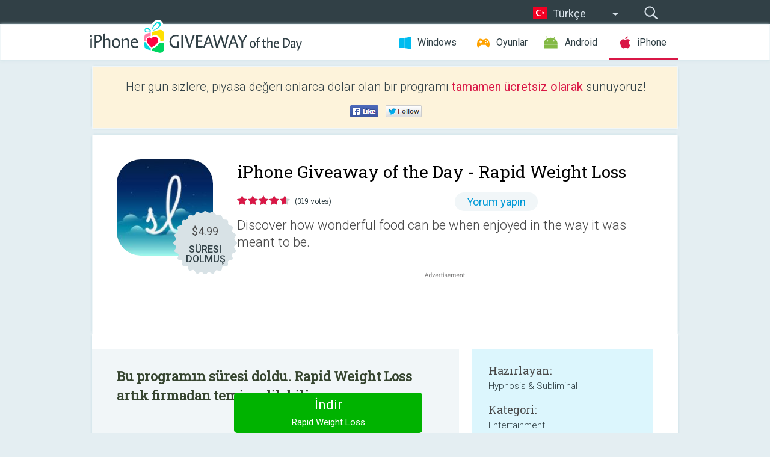

--- FILE ---
content_type: text/html; charset=utf-8
request_url: https://iphone.giveawayoftheday.com/rapid-weight-loss/?lang=tr
body_size: 11058
content:
<!DOCTYPE html>
<!--[if lt IE 7]>      <html class="no-js ielt10 ielt9 ielt8 ielt7" lang="tr"> <![endif]-->
<!--[if IE 7]>         <html class="no-js ie7 ielt10 ielt9 ielt8" lang="tr"> <![endif]-->
<!--[if IE 8]>         <html class="no-js ie8 ielt10 ielt9" lang="tr"> <![endif]-->
<!--[if IE 9]>         <html class="no-js ie9 ielt10" lang="tr"> <![endif]-->
<!--[if gt IE 10]><!--> <html class="no-js" lang="tr"> <!--<![endif]-->
<head>
        <script async src="https://www.googletagmanager.com/gtag/js?id=G-44PBBK4D75"></script>
    <script>
        window.dataLayer = window.dataLayer || [];
        function gtag(){dataLayer.push(arguments);}
        gtag('js', new Date());

        gtag('config', 'G-44PBBK4D75');
    </script>
                            <meta http-equiv="Content-Type" content="text/html; charset=UTF-8" />
            <meta http-equiv="X-UA-Compatible" content="IE=edge">
            <meta name="viewport" content="width=device-width">
            <meta name="format-detection" content="telephone=no">
                        <meta name="verify-v1" content="nKhoQtkI95aX3NsywlbsnmUuAaUMF+QPTdE0phYHyT8=" />
                    
    <meta name="description" content="Günlük iOS Giveaway - Why It’s So Hard to Lose Weight and Keep It Off

People tend to have mental blocks that keep them from achieving their ideal weight. Food addictions or using food as a coping mechanism for other struggles..." />
    <meta property="fb:app_id" content="200558050727877"/>
    <meta property="og:type" content="website"/>
    <meta property="og:url" content="https://iphone.giveawayoftheday.com/rapid-weight-loss/?lang=tr"/>
    <meta property="og:title" content=""/>
    <meta property="og:site_name" content="Giveaway of the Day"/>
    <meta property="og:image" content="https://iphone.giveawayoftheday.com/wp-content/plugins/gotd_appstore_plugin/images/2021/01/940986131_app_icon_big_1611979577.jpg"/>
    <meta property="og:description" content="Why It’s So Hard to Lose Weight and Keep It Off

People tend to have mental blocks that keep them from achieving their ideal weight. Food addictions or using food..."/>

    <meta property="twitter:card" content="summary_large_image" />
    <meta property="twitter:site" content="@GiveawayotDay" />
    <meta property="twitter:url" content="https://iphone.giveawayoftheday.com/rapid-weight-loss/?lang=tr" />
    <meta property="twitter:title" content="Rapid Weight Loss" />
    <meta property="twitter:description" content="Discover how wonderful food can be when enjoyed in the way it was meant to be." />
    <meta property="twitter:image" content="https://iphone.giveawayoftheday.com/wp-content/plugins/gotd_appstore_plugin/images/940986131_Screenshot_1611979577.jpg" />

                            <link rel="alternate" hreflang="en" href="https://iphone.giveawayoftheday.com/rapid-weight-loss/" type="text/html" />
                                <link rel="alternate" hreflang="es" href="https://iphone.giveawayoftheday.com/rapid-weight-loss/?lang=es" type="text/html" />
                                <link rel="alternate" hreflang="it" href="https://iphone.giveawayoftheday.com/rapid-weight-loss/?lang=it" type="text/html" />
                                <link rel="alternate" hreflang="de" href="https://iphone.giveawayoftheday.com/rapid-weight-loss/?lang=de" type="text/html" />
                                <link rel="alternate" hreflang="fr" href="https://iphone.giveawayoftheday.com/rapid-weight-loss/?lang=fr" type="text/html" />
                                <link rel="alternate" hreflang="pt" href="https://iphone.giveawayoftheday.com/rapid-weight-loss/?lang=pt-br" type="text/html" />
                                <link rel="alternate" hreflang="nl" href="https://iphone.giveawayoftheday.com/rapid-weight-loss/?lang=nl" type="text/html" />
                                <link rel="alternate" hreflang="ru" href="https://iphone.giveawayoftheday.com/rapid-weight-loss/?lang=ru" type="text/html" />
                                <link rel="alternate" hreflang="ja" href="https://iphone.giveawayoftheday.com/rapid-weight-loss/?lang=ja" type="text/html" />
                                <link rel="alternate" hreflang="tr" href="https://iphone.giveawayoftheday.com/rapid-weight-loss/?lang=tr" type="text/html" />
                                <link rel="alternate" hreflang="el" href="https://iphone.giveawayoftheday.com/rapid-weight-loss/?lang=el" type="text/html" />
                                <link rel="alternate" hreflang="ro" href="https://iphone.giveawayoftheday.com/rapid-weight-loss/?lang=ro" type="text/html" />
            
                 <link rel="stylesheet" href="https://iphone.giveawayoftheday.com/css/modal.css?v=1525361059" />
        
        <link href='https://fonts.googleapis.com/css?family=Roboto+Slab:400,300&amp;subset=latin' rel='stylesheet' type='text/css'>
        <link href='https://fonts.googleapis.com/css?family=Roboto:400,300,500,700,300italic&amp;subset=latin' rel='stylesheet' type='text/css'>
        <title>iPhone Giveaway of the Day - Rapid Weight Loss</title>
                    <link rel="stylesheet" href="https://iphone.giveawayoftheday.com/css/iphone/main.css?v=1553782962" />
                <link rel="shortcut icon" href="https://iphone.giveawayoftheday.com/images/favicon.ico" type="image/x-icon">
            <link rel="stylesheet" href="https://iphone.giveawayoftheday.com/css/iphone/post.css?v=1566991765" />
    <link rel="stylesheet" href="https://iphone.giveawayoftheday.com/css/remodal.css?v=1451286268" />
    <link rel="stylesheet" href="https://iphone.giveawayoftheday.com/css/remodal-default-theme.css?v=1451286268" />
    <link rel="stylesheet" href="https://iphone.giveawayoftheday.com/css/fancybox.css?v=1453363896" />
        <!--[if lte IE 8]><link href="https://iphone.giveawayoftheday.com/css/ie8.css" rel="stylesheet" type="text/css" /><![endif]-->
        <script type="text/javascript">
                                </script>
                            <script src="https://ajax.googleapis.com/ajax/libs/jquery/1.10.1/jquery.min.js"></script>
                        <script src="https://iphone.giveawayoftheday.com/js/plugins.js?v=1485935778"></script>
            <script src="https://iphone.giveawayoftheday.com/js/script.js?v=1710757379"></script>

            <script>
                var common_actions_settings = {
                    search_url: 'https://iphone.giveawayoftheday.com/?lang=tr',
                    is_ie9: 0,
                    fb_app_id: '200558050727877',
                    project: 'iphone',
                    locale: 'tr',
                    safari_push: {
                        enabled: 0,
                        url: 'https://iphone.giveawayoftheday.com/safari_push?lang=tr',
                        website_uid: 'web.com.giveawayoftheday.www',
                        token_url: 'https://iphone.giveawayoftheday.com/safari_push/check-token?lang=tr',
                        enabled_subprojects: 0
                    }
                };
                jQuery(document).ready(function() {
                    common_actions.init(common_actions_settings);
                    achecker.init({
                        enabled: true,
                        from: 'gaotd_iphone',
                        is_mobile: false,
                        show_rest: false
                    });
                    away_bnr.init({
                        is_showed: false,
                        idle_interval: 3000,
                        enabled: 0
                    });
                });

                var text_counters = {hours: 'saat', mins: 'dakika', secs: 'saniye', days: 'days'};
            </script>

                    <script>
            jQuery(document).ready(function () {
                getTopCloseOnload();
                makeFixedCloseOnload();
                jQuery(window).scroll(function () {
                    makeFixedCloseOnload();
                })
            });

            function makeFixedCloseOnload() {
                var close_onload = jQuery('.close_onload');
                if (close_onload.length == 0) return;
                var s = jQuery(window).scrollTop() + 20;
                if (s > jQuery('.giveaway_day').offset().top && s != 0) {
                    close_onload.addClass('fixed_closed_onload');
                    close_onload.css('left', jQuery('.wrapper').offset().left - 100)
                    close_onload.css('top', 20)
                }
                else {
                    if (close_onload.hasClass('fixed_closed_onload')) {
                        getTopCloseOnload();
                    }
                    close_onload.removeClass('fixed_closed_onload');
                    close_onload.css('left', '-100px');

                }
            }

            function getTopCloseOnload() {
                var close_onload = jQuery('.close_onload');
                if (close_onload.length == 0) return;
                var top = 0;
                close_onload.css('top',0);
                jQuery('.slogan').each(function () {
                    top = parseInt(close_onload.css('top'));
                    var $this = jQuery(this);
                    var h = parseInt($this.outerHeight());
                    if ($this.css('display') != 'none' && h != 0) {
                        var margin_bottom = parseInt($this.css('margin-bottom'));
                        top = top + margin_bottom + h;
                    }
                    close_onload.css('top', top);
                })
            }
        </script>
        
    <script>
        check_user_lang.lang_redirect = function() {
            if (getCookie('lang') == 1) {
                return;
            }
            setCookie('lang', 1, {path: '/', expires: 24*60*60, domain: '.' + this.conf.domain});
            var lang_regex = new RegExp("[\\?&]lang=([^&#]*)");
            var cur_lang = lang_regex.exec(window.location.search);
            cur_lang = cur_lang ? cur_lang[1] : 'en';
            if (cur_lang != 'en') {
                return;
            }
            var lang_domain = 'en';
            var subdomains = JSON.parse(this.conf.subdomains_json);
            jQuery.each(subdomains, function(url, lang) {
                if (navigator.language == lang['code'] || navigator.language.indexOf(lang['code']+'-') >= 0) {
                    lang_domain = url;
                }
            });

            if (lang_domain == cur_lang) {
                return;
            }

            location.href = document.location.protocol + '//iphone.' + this.conf.domain + '/' + (this.conf.path ? this.conf.path + '/' : '') + '?lang='+lang_domain;
        };
        common_actions_settings.twitter_acc = 'https://twitter.com/iPhone_GOTD';
    </script>

    <script type="text/javascript">
        (function($) {
            $(function() {
                post_actions.resizePostBlock = function(e) {
                    var margin_top = $('.requirements').outerHeight() + 20;
                    if(!Modernizr.mq('(min-width: 1036px)')) {
                        margin_top = '';
                    }
                    $('.offers').css('margin-top', margin_top);
                };
                post_actions.updateRequirements = function(e) {
                    return;
                };
                post_actions.init({
                    post_id: 18128,
                    is_active: 0,
                    vote: {
                        send_url: '/ajax/posts/vote/add'
                    },
                    negative_form: {
                        url: '/ajax/posts/vote/negative-form'
                    },
                    last_comments: {
                        send_url: '/ajax/posts/other-comments'
                    },
                    error_no_reason_text: 'En az bir neden belirtin',
                    error_no_description_text: 'Lütfen aşağıdaki formu kullanarak şikâyetinizi belirtiniz.'
                });
                comments_actions.init({
                    post_id: 18128,
                    lang_id: 10,
                    vote_url: '/ajax/comments/vote/add',
                    add_comment_url: '/ajax/comments/add',
                    reply_text: 'Yanıt',
                    cancel_text: 'İptal',
                    no_fields_text: 'Gerekli alanlar boş',
                    fb_app_id: '200558050727877',
                    show_fb_comments: false,
                    lang: 'tr',
                    fb_comm_url: '/ajax/comments/fb-event'
                });
                check_user_lang.init({
                    is_lang_redirect: 1,
                    subdomains_json: '{"en":{"code":"en","name":"English"},"es":{"code":"es","name":"Espa\u00f1ol"},"it":{"code":"it","name":"Italiano"},"de":{"code":"de","name":"Deutsch"},"fr":{"code":"fr","name":"Fran\u00e7ais"},"pt-br":{"code":"pt","name":"Portugu\u00eas"},"nl":{"code":"nl","name":"Nederlands"},"ru":{"code":"ru","name":"\u0420\u0443\u0441\u0441\u043a\u0438\u0439"},"ja":{"code":"ja","name":"\u65e5\u672c\u8a9e"},"tr":{"code":"tr","name":"T\u00fcrk\u00e7e"},"el":{"code":"el","name":"\u0395\u03bb\u03bb\u03b7\u03bd\u03b9\u03ba\u03ac"},"ro":{"code":"ro","name":"Rom\u00e2n\u0103"}}',
                    domain: 'giveawayoftheday.com',
                    path: 'rapid-weight-loss'
                });
                                    downloadShareForm.fbInit('200558050727877');
                                var countdown_until = new Date('01 December 2025 08:00:00');
                gaotd_countdown.render('.giveaway_counter', countdown_until, text_counters);
                                                                                                                                                        //var download_link = 'https://mobile.informer.com/lp/434142';
                    $('.download_logging').click(function() {
                                                logging(4390);
                                            });
                
                                            });
        })(jQuery);

    </script>
    <script src="https://iphone.giveawayoftheday.com/js/jquery.fancybox.pack.js?v=1451286268"></script>
    <script>
        jQuery(document).ready(function() {
                jQuery(".screenshot_image").fancybox({
                    padding : 0,
                    centerOnScroll : true,
                    type : 'image',
                    openEffect	: 'elastic',
                    closeEffect	: 'elastic',
                    helpers : {
                        title : {type : 'outside'},
                        overlay: {locked: false}
                    },
                    'beforeLoad': function () {
                        if (window.addEventListener) {
                            window.addEventListener('DOMMouseScroll', wheel, false);
                        }
                        window.onmousewheel = document.onmousewheel = wheel;
                        var keys = [37, 38, 39, 40];
                        document.onkeydown = function (e) {
                            for (var i = keys.length; i--;) {
                                if (e.keyCode === keys[i]) {
                                    preventDefault(e);
                                    return;
                                }
                            }
                        };
                    },
                    'afterClose': function () {
                        if (window.removeEventListener) {
                            window.removeEventListener('DOMMouseScroll', wheel, false);
                        }
                        window.onmousewheel = document.onmousewheel = document.onkeydown = null;
                    }
                });
            }
        );
        /* fancybox no scroll helpers */

        function preventDefault(e) {
            e = e || window.event;
            if (e.preventDefault) e.preventDefault();
            e.returnValue = false;
        }

        function wheel(e) {
            preventDefault(e);
        }
    </script>
                                    <script  src="https://iphone.giveawayoftheday.com/widget.php?url=https%3A%2F%2Fiphone.giveawayoftheday.com%2Frapid-weight-loss%2F%3Flang%3Dtr"></script>
    </head>
<body class="past tr">
<div class="st-container">
    <div class="st-pusher">
        <div class="top_head">
            <div class="width">
                <div class="header_search">
                    <div class="inputbox_wrap">
                        <input type="text" placeholder="Ara" class="inputbox" />
                    </div>
                    <div class="submit_wrap">
                        <input type="submit" class="button" value="Ara" />
                    </div>
                </div>
                                    <div class="header_lang">
                        <div class="curr_lang ieb">
                            <span class="tr">Türkçe</span>
                        </div>
                        <ul class="menu languages">
                                                                    <li><a class="en" href="https://iphone.giveawayoftheday.com/rapid-weight-loss/" hreflang="en">English</a></li>
                                                            <li><a class="es" href="https://iphone.giveawayoftheday.com/rapid-weight-loss/?lang=es" hreflang="es">Español</a></li>
                                                            <li><a class="it" href="https://iphone.giveawayoftheday.com/rapid-weight-loss/?lang=it" hreflang="it">Italiano</a></li>
                                                            <li><a class="de" href="https://iphone.giveawayoftheday.com/rapid-weight-loss/?lang=de" hreflang="de">Deutsch</a></li>
                                                            <li><a class="fr" href="https://iphone.giveawayoftheday.com/rapid-weight-loss/?lang=fr" hreflang="fr">Français</a></li>
                                                            <li><a class="pt" href="https://iphone.giveawayoftheday.com/rapid-weight-loss/?lang=pt-br" hreflang="pt">Português</a></li>
                                                            <li><a class="nl" href="https://iphone.giveawayoftheday.com/rapid-weight-loss/?lang=nl" hreflang="nl">Nederlands</a></li>
                                                            <li><a class="ru" href="https://iphone.giveawayoftheday.com/rapid-weight-loss/?lang=ru" hreflang="ru">Русский</a></li>
                                                            <li><a class="ja" href="https://iphone.giveawayoftheday.com/rapid-weight-loss/?lang=ja" hreflang="ja">日本語</a></li>
                                                                        <li><a class="el" href="https://iphone.giveawayoftheday.com/rapid-weight-loss/?lang=el" hreflang="el">Ελληνικά</a></li>
                                                            <li><a class="ro" href="https://iphone.giveawayoftheday.com/rapid-weight-loss/?lang=ro" hreflang="ro">Română</a></li>
                                                </ul>
                    </div>
                            </div>
        </div>
        <div class="header cf">
            <div class="width">
                                    <div class="header_side">
                        <div class="header_nav_trig"></div>
                        <nav class="header_nav">
                            <ul class="menu">
                                <li class="w ">
                                    <a href="https://tr.giveawayoftheday.com/">Windows</a>
                                </li>
                                <li class="g ">
                                    <a href="https://game.giveawayoftheday.com/">Oyunlar</a>
                                </li>
                                <li class="a ">
                                    <a href="https://android.giveawayoftheday.com/?lang=tr">Android</a>
                                </li>
                                <li class="i active">
                                    <a href="https://iphone.giveawayoftheday.com/?lang=tr">iPhone</a>
                                </li>
                            </ul>
                        </nav>
                                                    <div class="language">
                                <label>Your language:</label>
                                <select>
                                                            <option value="https://iphone.giveawayoftheday.com/rapid-weight-loss/" >English</option>
                                <option value="https://iphone.giveawayoftheday.com/rapid-weight-loss/?lang=es" >Español</option>
                                <option value="https://iphone.giveawayoftheday.com/rapid-weight-loss/?lang=it" >Italiano</option>
                                <option value="https://iphone.giveawayoftheday.com/rapid-weight-loss/?lang=de" >Deutsch</option>
                                <option value="https://iphone.giveawayoftheday.com/rapid-weight-loss/?lang=fr" >Français</option>
                                <option value="https://iphone.giveawayoftheday.com/rapid-weight-loss/?lang=pt-br" >Português</option>
                                <option value="https://iphone.giveawayoftheday.com/rapid-weight-loss/?lang=nl" >Nederlands</option>
                                <option value="https://iphone.giveawayoftheday.com/rapid-weight-loss/?lang=ru" >Русский</option>
                                <option value="https://iphone.giveawayoftheday.com/rapid-weight-loss/?lang=ja" >日本語</option>
                                <option value="https://iphone.giveawayoftheday.com/rapid-weight-loss/?lang=tr" selected>Türkçe</option>
                                <option value="https://iphone.giveawayoftheday.com/rapid-weight-loss/?lang=el" >Ελληνικά</option>
                                <option value="https://iphone.giveawayoftheday.com/rapid-weight-loss/?lang=ro" >Română</option>
                                            </select>
                                <span>&#9660;</span>
                            </div>
                                            </div>
                    <a href="https://iphone.giveawayoftheday.com/?lang=tr" class="header_logo"></a>
                                                </div>
        </div><!-- .header-->

                <div class="modal" style="display: none;" id="modal_chrome_notif">
    <div class="modal_bg"></div>
    <div class="wrapper_modal modal_notification">
        <div class="table-cell">
            <div class="block_push p">
                <a href="#" class="close_btn" id="close_btn_modal_chrome"></a>
                <p>
                    Never miss all the cool giveaways:<br>
                    get notifications in your browser!
                </p>
                <div class="button_wrapper">
                    <a href="#" class="grey btn" id="no_btn_modal_chrome">No, thanks</a>
                    <a href="#" class="blue btn" id="yes_btn_modal_chrome">Yes, I'd like to</a>
                </div>
            </div>
                        </div>
    </div>
</div>
        <div class="wrapper width">
                        <div class="middle cf">
                    <div class="middle cf">
        <div class="col2 slogan jus">
    <p>Her gün sizlere, piyasa değeri onlarca dolar olan bir programı <b>tamamen ücretsiz olarak</b> sunuyoruz!</p>

    <ul class="like_block_rendered">

        <li class="like_block_fb_c">
            <div class="like_block_fb" title="Like" onmousemove="common_actions.showSocialFbLikeButton(event)">
			</div>
        </li>
        <li class="like_block_tw_c">
            <div class="like_block_tw" title="Like" onmousemove="common_actions.showSocialTwLikeButton(event)">
			</div>
        </li>
    </ul>

</div>        <div class="col1 giveaway_day">
            <div class="giveaway_wrap cf">
                <div class="giveaway_img">
                    <img src="https://iphone.giveawayoftheday.com/wp-content/plugins/gotd_appstore_plugin/images/163/2021/01/940986131_app_icon_big_1611979577.jpg" alt="Rapid Weight Loss Giveaway" >
                    <div class="giveaway_label">
                                                <a href="https://iphone.giveawayoftheday.com/download/?id=18128&amp;lang=tr" class="label_link download_logging"></a>
                        <div class="old_price">
                            $4.99
                        </div>
                        <div class="free">
                                                            SÜRESI DOLMUŞ
                                                    </div>
                    </div>
                </div>
                <div class="over">
                    <div class="giveaway_title">
                        <h1>iPhone Giveaway of the Day&nbsp;- <span>Rapid Weight Loss</span></h1>
                    </div>
                    <div class="giveaway_info">
                        <div class="wrapper_stars">
                            <div class="fill_stars" style="width: 92.163%;"></div>
                        </div>
                        <span class="count">(319 votes)</span>
                            <span class="wrap_count">
        <a href="#comments">
                            Yorum yapın                    </a>
    </span>

                    </div>
                    <div class="giveaway_descr"> Discover how wonderful food can be when enjoyed in the way it was meant to be.</div>
                                        <a href="https://iphone.giveawayoftheday.com/download/?id=18128&amp;lang=tr" class="second_btn download_logging"><span class="old_price">$4.99</span>
                                                    SÜRESI DOLMUŞ
                                            </a>
                </div>
                <div class="top_ab aa-728">
                    <script async src="//pagead2.googlesyndication.com/pagead/js/adsbygoogle.js"></script>
        <!-- GOTD iPhone Responsive / Product Page ATF -->
        <ins class="adsbygoogle a_block_top"
             style="display:block"
             data-ad-client="ca-pub-5954465348452390"
             data-ad-slot="5517519067"
             data-ad-format="fluid"></ins>
        <script>
            (adsbygoogle = window.adsbygoogle || []).push({});
        </script>
    </div>
            </div>
        </div>

        

        <div class="col1 wrap_content">
            <div class="left_col">
                                <div class="col2-1 col-r timer">
                    <div class="left">
                        <p><b>Bu programın süresi doldu. Rapid Weight Loss artık firmadan temin edilebilir.</b></p>
                    </div>
                    <div class="wrap_links">
                                                <a href="https://iphone.giveawayoftheday.com/download/?id=18128&amp;lang=tr" class="download_btn download_logging" target="_blank">İndir <span>Rapid Weight Loss</span></a>
                    </div>
                </div>
                                <div class="wrapper_screens">
                                            <a rel="gallery" class="screenshot_image" href="https://iphone.giveawayoftheday.com/wp-content/plugins/gotd_appstore_plugin/images/940986131_Screenshot_1611979577.jpg"><img src="https://iphone.giveawayoftheday.com/wp-content/plugins/gotd_appstore_plugin/images/940986131_Screenshot_1611979577.jpg" alt="" /></a>
                                            <a rel="gallery" class="screenshot_image" href="https://iphone.giveawayoftheday.com/wp-content/plugins/gotd_appstore_plugin/images/940986131_Screenshot_1611979580.jpg"><img src="https://iphone.giveawayoftheday.com/wp-content/plugins/gotd_appstore_plugin/images/940986131_Screenshot_1611979580.jpg" alt="" /></a>
                                            <a rel="gallery" class="screenshot_image" href="https://iphone.giveawayoftheday.com/wp-content/plugins/gotd_appstore_plugin/images/940986131_Screenshot_1611979584.jpg"><img src="https://iphone.giveawayoftheday.com/wp-content/plugins/gotd_appstore_plugin/images/940986131_Screenshot_1611979584.jpg" alt="" /></a>
                                            <a rel="gallery" class="screenshot_image" href="https://iphone.giveawayoftheday.com/wp-content/plugins/gotd_appstore_plugin/images/940986131_Screenshot_1611979587.jpg"><img src="https://iphone.giveawayoftheday.com/wp-content/plugins/gotd_appstore_plugin/images/940986131_Screenshot_1611979587.jpg" alt="" /></a>
                                            <a rel="gallery" class="screenshot_image" href="https://iphone.giveawayoftheday.com/wp-content/plugins/gotd_appstore_plugin/images/940986131_Screenshot_1611979590.jpg"><img src="https://iphone.giveawayoftheday.com/wp-content/plugins/gotd_appstore_plugin/images/940986131_Screenshot_1611979590.jpg" alt="" /></a>
                                    </div>
                <div class="col1 prog_descr">
                    <div class="center_ab aa-300">
                    <script async src="//pagead2.googlesyndication.com/pagead/js/adsbygoogle.js"></script>
        <!-- GOTD iPhone Responsive / Product Page BTF -->
        <ins class="adsbygoogle a_block_center"
             style="display:block"
             data-ad-client="ca-pub-5954465348452390"
             data-ad-slot="9947718664"
             data-ad-format="fluid"></ins>
        <script>
            (adsbygoogle = window.adsbygoogle || []).push({});
        </script>
    </div>
                    <p>Why It’s So Hard to Lose Weight and Keep It Off</p>
<p>People tend to have mental blocks that keep them from achieving their ideal weight. Food addictions or using food as a coping mechanism for other struggles can cause people to eat for the wrong reasons—and often, without thinking about it. Instead of eating food to satisfy their hunger or provide them with energy, their brains have been rewired to derive comfort and happiness primarily from food—either by what they eat or how much they eat. </p>
<p>Unfortunately, this satisfaction is usually short-lived. More often than not, it leads to feelings of shame or disgust, either related to their self-control or how their bodies look. These feelings then trigger future episodes, creating a spiral that can be difficult to break. </p>
<p>A lifetime of dieting can also trigger a scarcity mentality, which is typically seen with people who have grown up without adequate access to food. Subconsciously, this creates a need to overeat in preparation for not being able to eat at the next meal, or at least not being able to eat as much.<br />
A good example of this scarcity mentality is when you have an indulgent weekend in “preparation” for a new diet to start on Monday. This behavior generally leads to the same cycle—restricting to an extreme, rebounding into a binge session, and then feeling bad about yourself all over again. It doesn’t have to be this way.</p>
<p>When you use hypnosis for weight loss, you learn to think about weight loss, your body, and food in the right way by training your brain properly with the help of a professional. The healthiest route is not to force yourself to diet and then berate yourself if you fail, but to find a balance that is both intentional and permissive at the same time. </p>
<p>You will discover how wonderful food can be when enjoyed in the way it was meant to be—not consumed just for the tastes and flavors but to wholly nourish your body, mind, and soul. Food has a purpose and proper utilization, and we can teach it to your subconscious so that it sticks.</p>
<p>How Hypnosis Can Help With Weight Loss</p>
<p>In short, hypnosis creates a mental state that makes it easier to work through challenges. Using hypnosis for weight loss is one of the most popular ways this effective therapy is utilized. This system helps establish a mental framework in which understanding and tactically working through unhealthy thoughts is easier. If you're having trouble losing weight—or keeping it off once lost—your mind is likely in the wrong place. </p>
<p>This impressive method helps refocus your thoughts so you can find comfort, happiness, and other positive emotions outside of food and achieve your goals without feeling deprived. With expert guidance, you will learn how to rewire your brain and achieve the food freedom you’ve dreamed about. With guided meditation and affirmations, you’ll tap into the deepest parts of the mind to shift your focus to what your body needs and away from what your emotions want.<br />
Together, we can undo years of yo-yo dieting, guilt, and bad habits.</p>
<p>* STAY HEALTHY program included for FREE (download in the Store tab)<br />
* Edit your Playlist to customize each session<br />
* Play multiple programs per session<br />
* Set the alarm to wake you in the morning </p>
<p>The store offers the following programs:<br />
- Exercise Motivation<br />
- Positive Body Image<br />
- Short Meditation<br />
- Live a Balanced Life<br />
- Mindful Eating<br />
- Yoga and Meditation<br />
- Lower Blood Pressure<br />
- Think Think Mindset<br />
- Iron Willpower<br />
And More</p>
<p>The Sleep Learning System is specially designed to work with your subconscious mind during your sleep cycle. The guided meditation and soothing background music will deeply relax your body and mind for the perfect night’s sleep.</p>

                </div>

                <div class="col2-2 col-r requirements">
                    <h3>Hazırlayan:</h3>
                                        <p>Hypnosis & Subliminal</p>
                    <h3>Kategori:</h3>
                    <p>Entertainment</p>
                    <h3>Sürüm:</h3>
                    <p>2.4</p>
                    <h3>Boyut:</h3>
                    <p>133.09 MB</p>
                    <h3>Değerlendirme:</h3>
                    <p>4+</p>
                    <h3>Diller:</h3>
                    <p>English</p>
                    <h3>Uyumluluk:</h3>
                    <p>iPhone, iPad, iPod touch</p>
                </div>

                <div class="col1 comments  no-fb-com" id="comment_conteiner">
    <div class="wrap_comments" id="comments">

        <h2>Rapid Weight Loss üzerine yorumlar</h2>

        
        
                <div class="wrap_form">
            <div>
                                                <div class="comments_error pink"></div>
                                <form method="post" id="comment_form">
                    <input type="hidden" name="parent" value="0" id="comment_parent">
                    <input type="hidden" name="reply" value="0" id="comment_reply">
                    <div class="top_wrap first">
                        <input type="text" name="name" placeholder="İsim*" value="">
                    </div>
                    <div class="top_wrap second">
                        <input type="text" name="email" placeholder="Mail* (yayınlanmayacak)" value="">
                    </div>
                                        <textarea name="content" placeholder="Yorum ekle..."></textarea>

                    <div class="comments-replies-notice">
                        <input type="checkbox" id="replies_notice" name="replies_notice" value="1" class="custom-checkbox" checked>
                        <label for="replies_notice" class="custom-checkbox">
                            Diğer kullanıcılardan cevap gelince haber ver.
                        </label>
                    </div>

                       
                    <div id="googlerecaptcha" style="margin-bottom:20px; display: none;"></div>
                    <script src="https://www.google.com/recaptcha/api.js?hl=tr&render=explicit" async defer></script>
                    <script type="text/javascript">                 
                    var renderRecaptcha = function() {
                            grecaptcha.render('googlerecaptcha', {
                              'sitekey' : ''
                            });
                          };    
                    </script>                                        
                                           
                    <input type="submit" value="Yorum gönder">
                    <div class="comment_form_loading"></div>
                </form>
                            </div>
        </div>
                
                            

                
        <div id="comments_container">
                    </div>
        
        
          

            </div>

    </div>
            </div>
            <div class="right_col">
                <div class="col2 offers">
                            <div id="giveaway_termswidget"></div>
                        <div class="col2-2 col-r download download_win ">
                                                        <span class="lbl"><span class="light_blue">Windows</span> Giveaway of the Day</span>
                            <div>
                                <div class="giveaway_img">
                                    <img src="https://giveawayoftheday.com/wp-content/uploads/2024/12/5b1418d87289e5d014a4b7064b7f255f.png" class="icon120" alt="">
                                    <div class="giveaway_label">
                                        <a href="https://tr.giveawayoftheday.com/ireashare-iphone-data-eraser-1-1-21/" class="label_link"></a>
                                        <div class="old_price">$25.95</div>
                                        <div class="free">
                                                                                            Bugün <span class="big">bedava</span>
                                                                                    </div>
                                    </div>
                                </div>
                                <div class="over">
                                    <div class="giveaway_title">
                                        <a href="https://tr.giveawayoftheday.com/ireashare-iphone-data-eraser-1-1-21/">iReaShare iPhone Data Eraser 1.1.21</a>
                                    </div>
                                    <div class="giveaway_descr">Wipe out everything from iPhone, iPad, and iPod touch devices.</div>
                                </div>
                                <div class="giveaway_counter"></div>
                                <div class="giveaway_buttons">
                                    <a href="https://tr.giveawayoftheday.com/ireashare-iphone-data-eraser-1-1-21/" class="proceed">İndirme sayfasına gidin</a>
                                </div>
                            </div>
                                                    </div>
                </div>
            </div>
        </div>
    </div>

            <div class="col1 wrap_goto">
                            <a href="https://iphone.giveawayoftheday.com/oc-crime/?lang=tr" class="link_prev">&#171;&nbsp;OC Crime</a>
                                        <a href="https://iphone.giveawayoftheday.com/karmamoji-stickers/?lang=tr" class="link_next">Karmamoji Stickers&nbsp;&#187;</a>
                    </div>
    
    <div data-remodal-id="modal">
        <button data-remodal-action="close" class="remodal-close"></button>
        <div id="remodal-content"></div>
    </div>

                               </div><!-- .middle-->
            <div class="footer cf">
                    <nav class="footer_nav">
        <ul class="menu jus">
            <li><a href="https://iphone.giveawayoftheday.com/">GİRİŞ</a></li>
            <li><a href="https://iphone.giveawayoftheday.com/submit-your-app/">GELİŞTİRİCİLER İÇİN</a></li>
            <li><a href="#" class="call_subscribe_form">E-POSTA ABONELİK</a></li>
            <li><a href="https://www.giveawayoftheday.com/about/contact/">İLETİŞİM FORMU</a></li>
            <li><a href="https://www.giveawayoftheday.com/forums/">FORUM</a></li>
            <li><a href="https://blog.giveawayoftheday.com/">PROJE TAKIMININ BLOG’U</a></li>
        </ul>
    </nav>
    <div class="row">
        <div class="col2 social">
            <ul class="menu menu_rss">
                <li><a href="https://iphone.giveawayoftheday.com/feed/?lang=tr" class="rss ieb">RSS Beslemesi</a></li>
                <li><a href="https://iphone.giveawayoftheday.com/comments/feed/?lang=tr" class="rss ieb">RSS Yorum Beslemesi</a></li>
            </ul>
            <ul class="menu menu_social">
                <li><a href="https://www.facebook.com/giveawayotday/" class="fb ieb">Bizi Facebook&#039;tan takip edin.</a></li>
            </ul>
        </div>
        <div class="col1 copyright">
            <p>&copy; 2006 - 2025 <a href="https://www.giveawayoftheday.com/">giveawayoftheday.com</a>. <span>Tüm hakları saklıdır.</span> Patent Pending.</p>
        </div>
    </div>
            </div><!-- .footer -->
        </div><!-- .wrapper -->
    </div>
</div>
        <script type="text/javascript">
    document.write("<img src='https://www.giveawayoftheday.com/log.php?id=2968,4455,7241,7247&r=" + Math.round(100000 * Math.random()) + "' class='absolute'/>");
</script>
    <script>
        (function($) {
            $(function() {
                subscribe_popup_form.init({
                    form_url: '/posts/mailing/subscribe?lang=tr',
                    subscribe: {url: '/ajax/posts/mailing/subscribe'}
                });
            });
        })(jQuery);
    </script>
</body>
</html>


--- FILE ---
content_type: text/html; charset=utf-8
request_url: https://www.google.com/recaptcha/api2/aframe
body_size: -86
content:
<!DOCTYPE HTML><html><head><meta http-equiv="content-type" content="text/html; charset=UTF-8"></head><body><script nonce="O5J3JN90RVOmcemK9NLchQ">/** Anti-fraud and anti-abuse applications only. See google.com/recaptcha */ try{var clients={'sodar':'https://pagead2.googlesyndication.com/pagead/sodar?'};window.addEventListener("message",function(a){try{if(a.source===window.parent){var b=JSON.parse(a.data);var c=clients[b['id']];if(c){var d=document.createElement('img');d.src=c+b['params']+'&rc='+(localStorage.getItem("rc::a")?sessionStorage.getItem("rc::b"):"");window.document.body.appendChild(d);sessionStorage.setItem("rc::e",parseInt(sessionStorage.getItem("rc::e")||0)+1);localStorage.setItem("rc::h",'1764505987110');}}}catch(b){}});window.parent.postMessage("_grecaptcha_ready", "*");}catch(b){}</script></body></html>